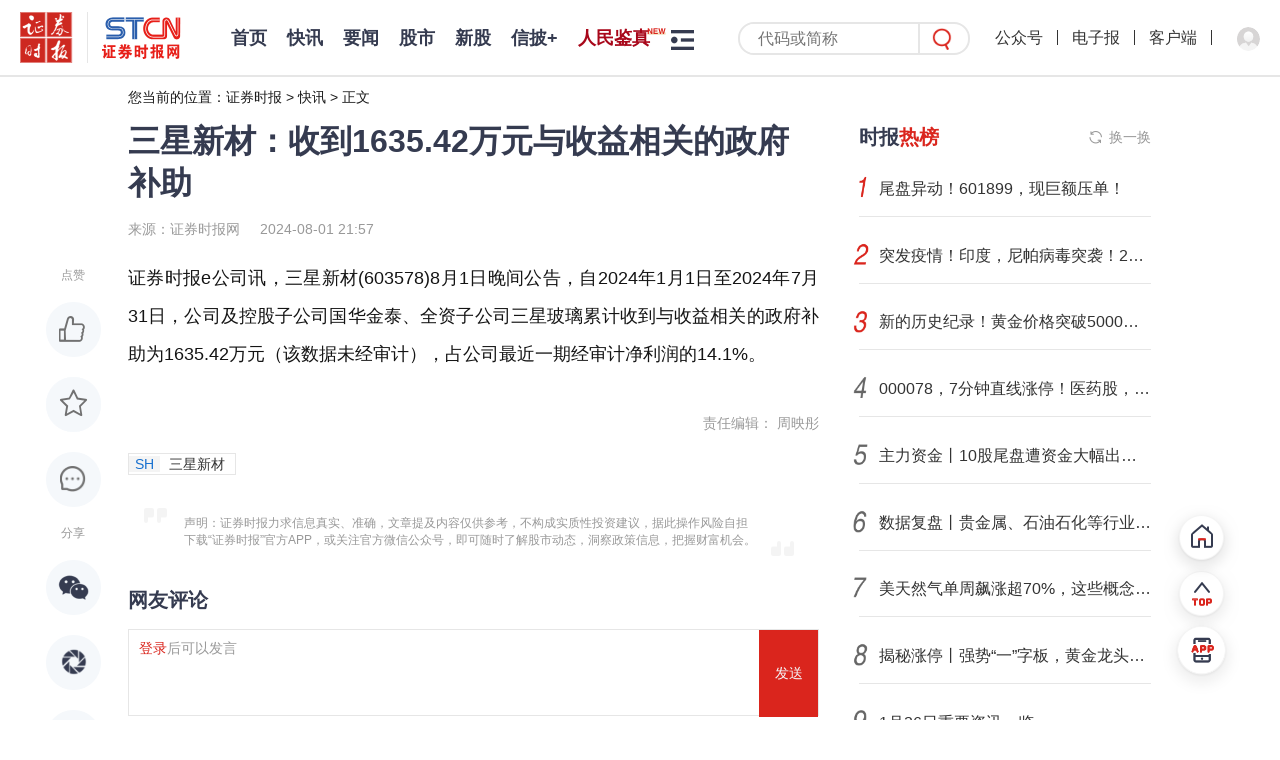

--- FILE ---
content_type: text/html; charset=utf-8
request_url: https://stcn.com/article/detail/1276196.html
body_size: 7755
content:

<!DOCTYPE html>
<html lang="zh-CN">
<head>
    <meta charset="utf-8">
    <meta name="renderer" content="webkit">
    <meta http-equiv="X-UA-Compatible" content="IE=edge">
    <meta http-equiv="Cache-Control" content="no-transform">
    <meta name="viewport" content="width=1280, initial-scale=1.0">
        <meta name="keywords" content="证券时报,证券时报网,证券时报快讯,时报快讯,证券时报电子版,信息披露,资本市场信息披露平台,今日股市,股市最新消息新闻,中国股市,实时股市">
            <meta name="description" content="证券时报，证券时报网，由人民日报社主管主办，是证券市场权威信息披露媒体，也是中国资本市场的重要信息披露平台。提供全天候7*24小时财经证券类资讯，内容丰富，包括时报快讯、股市新闻、财经资讯、基金净值、债券、期货、上市公司公告等，为用户提供全方位、最新鲜的财经信息。打造了“信披168”综合服务专区，资本市场投教“星火计划”，是权威、全面的资本市场服务平台。">
                    <title>三星新材：收到1635.42万元与收益相关的政府补助</title>
        <meta name="referrer" content="never">
    <link rel='icon' href='https://static-web.stcn.com/static/images/favicon.ico' type='image/x-icon'/>
    <link rel="stylesheet" href="https://static-web.stcn.com/static/styles/common.css?v=20251201">
            <link rel="stylesheet" href="https://static-web.stcn.com/static/styles/list.css?v=20221012">
<link rel="stylesheet" href="https://static-web.stcn.com/static/styles/detail.css?v=20240125">
<style>
    body .detail-content{
        word-break: break-word !important;
    }
</style>
        </head>
<body >


<!--栏目-->
<div class="top-nav nav clearfix">
    <div class="l logos">
        <a href="/" class="logo-url" target="_blank"><img class="zqsb-logo" src="https://static-web.stcn.com/static/images/zqsb.png" alt=""></a>
        <span></span>
        <a href="/" class="logo-url" target="_blank"><img class="stcn-logo" src="https://static-web.stcn.com/static/images/stcn.png" alt=""></a>
    </div>
    <div class="l lt">
        <ul class="nav-list no-border clearfix">
            <li>
                <a href="/" target="_blank">首页</a>
            </li>
                        <li  >
                <a class=" " href="/article/list/kx.html" target="_blank">快讯</a>
            </li>
                        <li  >
                <a class=" " href="/article/list/yw.html" target="_blank">要闻</a>
            </li>
                        <li  >
                <a class=" " href="/article/list/gs.html" target="_blank">股市</a>
            </li>
                        <li  id="xingu">
                <a class=" " href="/article/xg.html" target="_blank">新股</a>
            </li>
                        <li  id="xinpi">
                <a class=" " href="/xinpi/index.html" target="_blank">信披+</a>
            </li>
                        <li  >
                <a class="new red" href="/article/cq.html" target="_blank">人民鉴真</a>
            </li>
                        <li  >
                <a class="new red" href="/article/gmg.html" target="_blank">港美股</a>
            </li>
                        <li  >
                <a class=" " href="/article/data.html" target="_blank">数据</a>
            </li>
                        <li  >
                <a class=" " href="/article/list/company.html" target="_blank">公司</a>
            </li>
                        <li  >
                <a class=" " href="/article/list/fund.html" target="_blank">基金</a>
            </li>
                        <li  >
                <a class=" " href="/article/list/finance.html" target="_blank">金融</a>
            </li>
                        <li  >
                <a class=" " href="/live/media.html" target="_blank">视听</a>
            </li>
                        <li  >
                <a class=" " href="/article/list/comment.html" target="_blank">评论</a>
            </li>
                        <li  >
                <a class=" " href="/article/list/zt.html" target="_blank">专题</a>
            </li>
                        <li  >
                <a class=" " href="/article/list/cj.html" target="_blank">产经</a>
            </li>
                        <li  >
                <a class=" " href="/chuangtou/index.html" target="_blank">创投</a>
            </li>
                        <li  >
                <a class=" " href="/article/list/kcb.html" target="_blank">科创板</a>
            </li>
                        <li  >
                <a class=" " href="/article/list/xsb.html" target="_blank">新三板</a>
            </li>
                        <li  >
                <a class=" " href="/edu/index.html" target="_blank">投教</a>
            </li>
                        <li  >
                <a class=" " href="/article/list/zk.html" target="_blank">ESG</a>
            </li>
                        <li  >
                <a class=" " href="/article/list/gd.html" target="_blank">滚动</a>
            </li>
                                    <li class="nav-more-btn-li">
                <div class="nav-more-btn">
                    <div class="nav-more-list clearfix">
                    </div>
                </div>
            </li>
                        <!--
                <li class="nav-more-btn-li show">
                    <div class="nav-more-btn">
                        <div class="nav-more-list clearfix">
                                                            <a href="<?/*= $item['url'] */?>" target="_blank"><?/*= $item['name'] */?></a>
                                                    </div>
                    </div>
                </li>
            -->        </ul>
    </div>
    <div class="r">
        <form class="nav-search-form" action="/article/search.html" target="_blank">
            <input name="keyword" placeholder="代码或简称"/>
            <button class="nav-search-form-submit-btn"></button>
        </form>
        <div class="top-nav-avatar">
            <a>公众号<div><img src="https://static-web.stcn.com/static/images/qr.png" alt=""></div></a>
            <i></i>
            <a href="https://epaper.stcn.com/" target="_blank">电子报</a>
<!--            <a href="https://epaper.stcn.com/col/202302/22/node_A001.html" target="_blank">电子报</a>-->
            <i></i>
            <a href="/public/download.html" target="_blank">客户端</a>
            <i></i>
                        <div class="drop-layer-wrapper">
                <a login-btn><img src="https://static-web.stcn.com/static/images/default-avatar.png" alt=""></a>
            </div>
                    </div>
    </div>
</div><div class="pt-77 w1200 m-auto">
    <div class="breadcrumb">
    您当前的位置：<a href="/">证券时报</a> > <a href="/article/list/kx.html">快讯</a> > <a href="javascript:;">正文</a>
</div>


<div class="clearfix">
    <div class="column-810 l">
        <div class="detail-title">
            三星新材：收到1635.42万元与收益相关的政府补助        </div>
        <div class="detail-info">
            <span>来源：证券时报网</span><span>2024-08-01 21:57</span>
        </div>
        <div class="detail-content-wrapper">
            <div class="social-bar">
              <div class="tt">点赞</div>
              <div class="like like-btn " data-id="1276196" data-url="/operation/like.html"></div>
              <div class="fav post-btn " data-id="1276196" data-url="/operation/collect.html" ></div>
              <a class="comment" href="#comment"></a>
              <div class="tt">分享</div>
              <div class="share-popup social-share"
                   data-initialized="true"
                   data-title="三星新材：收到1635.42万元与收益相关的政府补助"
                   data-description="三星新材：收到1635.42万元与收益相关的政府补助"
                   data-image=""
                   data-url="https://h5.stcn.com/pages/detail/detail?id=1276196&jump_type=fast_info"
              >
                <a class="social-share-icon icon-wechat wx"></a>
                <a class="social-share-icon icon-qzone qq"></a>
                <a class="social-share-icon icon-weibo wb"></a>
              </div>
                        </div>
            <div class="detail-content">
                                <p style="text-indent:0"><script src="https://static-web.stcn.com/static/scripts/echarts.min.js"></script>证券时报e公司讯，三星新材(603578)8月1日晚间公告，自2024年1月1日至2024年7月31日，公司及控股子公司国华金泰、全资子公司三星玻璃累计收到与收益相关的政府补助为1635.42万元（该数据未经审计），占公司最近一期经审计净利润的14.1%。</p>                            </div>
                          <div class="detail-content-editor">责任编辑： 周映彤</div>
                                    <div class="detail-content-tags">
                <!--普通文章标签-->
                                <!--快讯标签-->
            </div>
            <div class="stock-tags">
                              <div>
                                    <a href="/quotes/index/sh603578.html" target="_blank">
                                    <span>SH</span>
                  <span>三星新材</span>
                  <span class="red fetch-stock-tag-data" data-code="603578"></span>
                  </a>
                </div>
                          </div>
                        <div class="detail-content-statement">
                <div>声明：证券时报力求信息真实、准确，文章提及内容仅供参考，不构成实质性投资建议，据此操作风险自担</div>
                <div>下载“证券时报”官方APP，或关注官方微信公众号，即可随时了解股市动态，洞察政策信息，把握财富机会。</div>
            </div>
                        <div class="comment" id="comment">
                <div class="comment-tt">网友评论</div>
                <div class="comment-input">
                                        <div class="ds-tip"><span login-btn>登录</span>后可以发言</div>
                    <textarea name="content" placeholder="请输入内容" class="hidden"></textarea>
                                        <div class="btn send-comment-btn" data-url="/operation/submit-comment.html?table=news&id=1276196" data-id="1276196">发送</div>
                </div>
                <div class="comment-tip">网友评论仅供其表达个人看法，并不表明证券时报立场</div>
                <div class="comment-list">
                                        <div class="empty comment text-center" style="display: block">
                      暂无评论
                    </div>
                                    </div>
            </div>
                        <div class="list-page-tab black">
                <div class="active">为你推荐</div>
            </div>
            <ul class="list" data-fetch="true" data-url="">
                                <li class="no-tag ">
                    <div class="content">
                        <div class="tt">
                            <a href="/article/detail/3613402.html" target="_blank">
                            机构：海洋经济催化不断  政策东风劲吹                            </a>
                        </div>
                        <div class="info mt-60">
                            <span>证券时报网</span>
                                                        <span>阙福生</span>
                                                        <span>2026-01-27 08:55</span>
                        </div>
                    </div>
                                        <div class="side">
                        <a href="/article/detail/3613402.html" target="_blank">
                            <img src="https://static-web.stcn.com/upload/2026/0127/08/202512220927156079980541_T.jpg" alt="">
                        </a>
                    </div>
                                    </li>
                                <li class="no-tag ">
                    <div class="content">
                        <div class="tt">
                            <a href="/article/detail/3613403.html" target="_blank">
                            国恩科技招股 预计2月4日上市                            </a>
                        </div>
                        <div class="info mt-60">
                            <span>证券时报网</span>
                                                        <span>李志强</span>
                                                        <span>2026-01-27 08:56</span>
                        </div>
                    </div>
                                        <div class="side">
                        <a href="/article/detail/3613403.html" target="_blank">
                            <img src="https://static-web.stcn.com/upload/202209/stcn_news_media/W020220906630083452042.png" alt="">
                        </a>
                    </div>
                                    </li>
                                <li class="no-tag ">
                    <div class="content">
                        <div class="tt">
                            <a href="/article/detail/3613393.html" target="_blank">
                            百普赛斯递表港交所 招商证券国际为独家保荐人                            </a>
                        </div>
                        <div class="info mt-60">
                            <span>证券时报网</span>
                                                        <span>李志强</span>
                                                        <span>2026-01-27 08:42</span>
                        </div>
                    </div>
                                        <div class="side">
                        <a href="/article/detail/3613393.html" target="_blank">
                            <img src="https://static-web.stcn.com/upload/202209/stcn_news_media/W020220925678949378009.png" alt="">
                        </a>
                    </div>
                                    </li>
                                <li class="no-tag ">
                    <div class="content">
                        <div class="tt">
                            <a href="/article/detail/3613367.html" target="_blank">
                            机构：脑机接口已迈入产业化临界点                            </a>
                        </div>
                        <div class="info mt-60">
                            <span>证券时报网</span>
                                                        <span>阙福生</span>
                                                        <span>2026-01-27 08:29</span>
                        </div>
                    </div>
                                        <div class="side">
                        <a href="/article/detail/3613367.html" target="_blank">
                            <img src="https://static-web.stcn.com/upload/2026/0127/08/20250113557454_T.jpg" alt="">
                        </a>
                    </div>
                                    </li>
                                <li class="no-tag ">
                    <div class="content">
                        <div class="tt">
                            <a href="/article/detail/3613368.html" target="_blank">
                            护家科技递表港交所 联席保荐人为摩根士丹利和中金                            </a>
                        </div>
                        <div class="info mt-60">
                            <span>证券时报网</span>
                                                        <span>李志强</span>
                                                        <span>2026-01-27 08:29</span>
                        </div>
                    </div>
                                        <div class="side">
                        <a href="/article/detail/3613368.html" target="_blank">
                            <img src="https://static-web.stcn.com/upload/202103/stcn_news_media/W020210329299737652222.png" alt="">
                        </a>
                    </div>
                                    </li>
                                <li class="no-tag ">
                    <div class="content">
                        <div class="tt">
                            <a href="/article/detail/3613287.html" target="_blank">
                            黄金拉升，白银大幅反弹！特朗普：提高关税税率至25%                            </a>
                        </div>
                        <div class="info mt-60">
                            <span>e公司</span>
                                                        <span>2026-01-27 08:01</span>
                        </div>
                    </div>
                                        <div class="side">
                        <a href="/article/detail/3613287.html" target="_blank">
                            <img src="https://static-web.stcn.com/upload/2026/0127/07/6977fd6894042870cfe1.png" alt="">
                        </a>
                    </div>
                                    </li>
                            </ul>
                    </div>
    </div>
    <div class="list-page-aside column-350 ml-40 r">
                <div class="box need-fixed">
  <div class="box-title">
          <div class="box-title-icon-text">
        时报<span>热榜</span>
      </div>
        <span class="refresh-btn" data-refresh="refresh-list" data-target-list="index-hot-list" data-refresh-url="/article/index-hot-list.html">换一换</span>
  </div>
  <div class="box-content">
    <ul class="stcn-hot-list" id="index-hot-list"></ul>
  </div>
</div>        <a href="/public/download.html" class="add" target="_blank">
  <img src="https://static-web.stcn.com/static/images/aside-app-download.png" alt="">
</a>
        <div class="box">
  <div class="box-title">
    <div class="box-title-icon-text">
      热点<span>视频</span>
    </div>
    <span class="refresh-btn" data-refresh="video-hot-list" data-target-list="hot-video-list" data-refresh-url="/article/category-video-rank.html">换一换</span>
  </div>
  <div class="box-content">
    <ul class="aside-hot-video-list" id="hot-video-list">
    </ul>
  </div>
</div>    </div>
</div>
<!--<div class="detail-bottom-copyright">
  <div>深圳证券时报社有限公司版权所有，未经书面授权禁止转载及各种形式的软件开发。</div>
  <div>Copyright © 2008-2025 Shenzhen Securities Times Co., Ltd. All Rights Reserved</div>
</div>-->
</div>

<div class="fixed-tool">
  <a href="/" class="go-home"  target="_blank"></a>
  <div class="go-top"></div>
  <a href="/public/download.html" class="go-download" target="_blank"></a>
</div>
<div class="footer-copyright mt-92">
    <div>
    <div><a href="/public/about-us.html" target="_blank">关于我们</a><span>|</span><a href="/public/service.html" target="_blank">服务条例</a><span>|</span><a href="/public/contact.html" target="_blank">联系我们</a><span>|</span><a href="/public/copyright.html" target="_blank">版权声明</a><span>|</span><a href="/public/site-map.html" target="_blank">网站地图</a><span>|</span><a href="/public/clue.html" data-is-login="false" target="_blank" class="index-jump-clue">线索提交</a></div>
    <div>备案号：<a href="https://beian.miit.gov.cn/#/Integrated/index" target="_blank">粤ICP备09109218号-7</a><span>|</span><a href="/public/license_2.html" target="_blank">增值电信业务经营许可证：粤B2-20080118</a><span>|</span><a href="/public/license_1.html" target="_blank">互联网新闻信息服务许可证10120170066</a><span>|</span><a href="https://beian.mps.gov.cn/#/query/webSearch?code=44030002008846" target="_blank">粤公网安备44030002008846号</a></div>
<!--    <div><a href="/public/license_3.html" target="_blank">广播电视节目制作经营许可证：（粤）字第01703号</a><span>|</span><a href="/public/license_4.html" target="_blank">信息网络传播视听节目许可证1908317</a></div>-->
    <div>违法和不良信息举报电话：0755-83514034 邮箱：<a href="mailto:0">bwb@stcn.com</a> <img src="https://static-web.stcn.com/static/images/wxb-icon.png" width="19" height="17" alt=""><a href="https://www.12377.cn/" target="_blank">中央网信办违法和不良信息举报中心</a><span login-btn>|</span><a href="/user-center/tip-off.html" data-is-login="false"  class="index-jump-report">证券时报网举报中心</a></div>
    <div>本网站提供之资料或信息，仅供投资者参考，不构成投资建议。</div>
    <div>深圳证券时报社有限公司版权所有，未经书面授权禁止转载及各种形式的软件开发。</div>
    <div>Copyright © 2008-2026 Shenzhen Securities Times Co., Ltd. All Rights Reserved</div>
</div></div>
<link rel="stylesheet" href="https://static-web.stcn.com/static/styles/login.css?v=20241210">
<script type="text/html" class="pop-window-login">
    <div class="pop-window login-pop-window">
        <div class="close"></div>
        <div class="pwd-form-wrapper">
            <div class="pop-window-title">
                <img src="https://static-web.stcn.com/static/images/login-logo.png" alt="">
            </div>
            <div class="pop-window-body pwd-login-form">
                <div class="switch-login-type-tab">
                    <span class="active">密码登录</span>
                    <span>验证码登录</span>
                </div>
                <div class="pop-window-form">
                    <div class="different-form">
                        <form data-ali-captch="true" action="/public/login.html" class="pop-window-login-pwd-form">
                            <input name="phone" type="number" placeholder="请输入手机号码">
                            <div class="pwd-input">
                                <input name="pwd" type="password" placeholder="请输入密码">
                                <div class="forget-pwd-btn">忘记密码</div>
                            </div>
                            <div class=verify-image-code-input>
                                <input name="verifyImgCode" type="text" placeholder="请输入图形验证码">
                                <img class="verify-img-code" src="/site/captcha.html?v=6405440170e48"/>
                            </div>
                            <button class="sub-btn">登录</button>
                            <div class="sub-btn-tip">
                              <input type="checkbox" checked="checked" name="privacyChecked" value="1"/>
                              未注册手机验证后自动登录，注册即代表同意<a href="/public/agreement.html" target="_blank">《用户协议》</a>、<a href="/public/privacy.html" target="_blank">《隐私保护指引》</a>
                            </div>
                        </form>
                        <form data-ali-captch="false" action="/public/login.html" class="pop-window-login-phone-form">
                            <input name="phone" type="number" placeholder="请输入手机号码" class="login-phone-code-in">
                            <div class="phone-code-input">
                                <input name="phoneVerifyCode" placeholder="请输入验证码">
                                <button type="button" data-ali-captch="true" class="login-send-phone-code-btn send-phone-code-btn" data-url="/public/send-code.html">发送验证码</button>
                            </div>
                            <div class=verify-image-code-input>
                                <input name="verifyImgCode" type="text" placeholder="请输入图形验证码">
                                <img class="verify-img-code" src="/site/captcha.html?v=6405440170e48"/>
                            </div>
                            <button class="sub-btn">登录</button>
                            <div class="sub-btn-tip">
                              <input type="checkbox" checked="checked" name="privacyChecked" value="1"/>
                              未注册手机验证后自动登录，注册即代表同意<a href="/public/agreement.html" target="_blank">《用户协议》</a>、<a href="/public/privacy.html" target="_blank">《隐私保护指引》</a></div>
                        </form>
                    </div>
                </div>
                <!--<div class="third-account text-center">
                    <div class="tt"><span>第三方账户登录</span></div>
                    <a href="javascript:;" class="wb"></a>
                    <a href="javascript:;" class="qq"></a>
                    <a href="javascript:;" class="wx"></a>
                </div>-->
            </div>
            <div class="pop-window-body pwd-forget-form" style="display: none">
                <div class="switch-login-type-tab">
                    <span class="active">忘记密码</span>
                </div>
                <div class="pop-window-form">
                    <form data-no-privacy-validate="true" data-ali-captch="false" action="/public/reset-pwd.html" class="pop-window-login-phone-form">
                        <input name="phone" type="number" placeholder="请输入手机号码" class="forget-phone-code-in">
                        <div class="phone-code-input">
                            <input name="phoneVerifyCode" placeholder="请输入验证码">
                            <button data-ali-captch="true" type="button" class="forget-send-phone-code-btn send-phone-code-btn" data-url="/public/send-code.html">发送验证码</button>
                        </div>
                        <div class=verify-image-code-input>
                            <input name="verifyImgCode" type="text" placeholder="请输入图形验证码">
                            <img class="verify-img-code" src="/site/captcha.html?v=6405440170e48"/>
                        </div>
                        <input name="password" type="password" placeholder="请设置密码">
                        <button class="sub-btn">确定</button>
                        <div class="sub-btn-tip text-center pwd-form-back-text">返回登录</div>
                    </form>
                </div>
            </div>
        </div>
        <div class="wx-login-wrapper" style="display: none">
            <div class="wx-qr">
                <div class="text-center">
                    <img src="https://static-web.stcn.com/static/images/wx-login-logo.png" alt="" class="wx-login-logo">
                </div>
                <div class="tt">
                    <span>使用微信扫一扫登录</span>
                </div>
                <div class="text-center qr">
                    <img src="https://static-web.stcn.com/static/images/qr.png" alt="">
                </div>
                <div class="text-center qr-text">证券时报官网</div>
                <div class="back-text text-center">返回</div>
            </div>
        </div>
    </div>
</script><script src="https://static-web.stcn.com/static/scripts/api.js?v=20231108"></script>
<script src="https://static-web.stcn.com/static/scripts/jquery.min.js"></script>
<script src="https://static-web.stcn.com/static/scripts/jquery-migrate.min.js"></script>
<script src="https://static-web.stcn.com/static/scripts/lodash.min.js"></script>
<script src="https://static-web.stcn.com/static/scripts/layer/layer.js"></script>
<script src="https://static-web.stcn.com/static/scripts/common.js?v=20251103"></script>
<!--<script src="--><?//= $oss_url ?><!--/static/scripts/echarts.min.js"></script>-->
<link rel="stylesheet" href="https://static-web.stcn.com/static/scripts/share/css/share.min.css" />

<script src="https://static-web.stcn.com/static/scripts/share/js/social-share.min.js"></script>
<script>
  $(function () {
    fetchStockTagData()
    asideHotColumnListRefresh()
    asideHotVideoListRefresh()
    $('.detail-content img,.detail-content video').each(function (k, v) {
      let $div = $('<div class="text-center" style="text-indent: 0em"></div>')
      $div.append($(v).clone())
      $(v).replaceWith($div)
    })
    $('.detail-content img').each(function(){
      $(this).attr('title','')
    })

    $('body').on('click','.post-btn',function(e){
      e.preventDefault()
      var $this = $(this)
      var boolean = $this.hasClass('active')

      $.post($this.data('url'),{id:$this.data('id'),fav:!boolean},function(res){
        layer.msg(res.msg)
        if(res.state){
          if(boolean){
            $this.removeClass('active')
          }else{
            $this.addClass('active')
          }
        }
      })
    })

    window.loginSuccessCallback = function(){
      var msg = ''
      var loading = false
      $('.comment-input').find('textarea').removeClass('hidden').on('change',function(e){
        msg = e.target.value
      })
        .end().find('.ds-tip').remove()
        .end().find('.btn').click(function(){
        if(loading) return
        var id = $(this).data('id')
        if($.trim(msg).length){
          loading = true
          $.post($(this).data('url'),{msg:msg,id:id},function(res){
            loading = false
            layer.msg(res.msg)
            if(res.state){
              $(".comment-list ul").prepend(res.data)
              $('.comment-input').find('textarea').val('')
            }
          })
        }else{
          layer.msg('请输入发言内容')
        }
      })
    }

    var $loadMoreCommentBtn = $('.load-more-comment-btn')
    var page_time = $loadMoreCommentBtn.data('page-time')
    $loadMoreCommentBtn.click(function(){
      var that = $(this)
      $.getJSON($(this).data('url'),{page_time:page_time},function(res){
        if(res.data.length){
          page_time = res.page_time
          $('.comment-list ul').append(res.data)
        }else{
          that.prev().show()
          that.hide()
        }
      })
    })

      })
</script>
<div id="captcha-element"></div>
<div style="display: none">
    <button id="ali-captcha-verifycode-btn" data-url="/public/captcha-verify.html"></button>
</div>
<script src="https://static-web.stcn.com/static/scripts/jsencrypt.min.js"></script>
<script type="text/javascript" src="https://o.alicdn.com/captcha-frontend/aliyunCaptcha/AliyunCaptcha.js"></script>
<script>
  $(function(){
    widthQuery()
  })
</script>
<script type="text/javascript">document.write(unescape("%3Cspan style='display:none;' id='cnzz_stat_icon_1281169049'%3E%3C/span%3E%3Cscript src='https://s9.cnzz.com/z_stat.php%3Fid%3D1281169049' type='text/javascript'%3E%3C/script%3E"));</script>
<script type="text/javascript">document.write(unescape("%3Cspan style='display:none;' id='cnzz_stat_icon_1281264856'%3E%3C/span%3E%3Cscript src='https://s4.cnzz.com/z_stat.php%3Fid%3D1281264856' type='text/javascript'%3E%3C/script%3E"));</script>
</body>
</html>




--- FILE ---
content_type: application/javascript
request_url: https://static-web.stcn.com/static/scripts/common.js?v=20251103
body_size: 12065
content:
var PK = '-----BEGIN PUBLIC KEY-----MIGfMA0GCSqGSIb3DQEBAQUAA4GNADCBiQKBgQCeIf6K3cnPaz3U35KRHppQlGLbHWZMMcT/sPxNpxXKpCrZHzTJDydepNQjz29fSdwGIuP8XxWnGfZa+wiDLBMYKzV9WUgpQQ2ZsxpV785x6BPzQOcIqFNGCb8WzSPaeFeFk9yG7SWsZoMlGTHBABHC7bl0ZUGr+Vba2BnoV6HDpQIDAQAB-----END PUBLIC KEY-----'
var aliCaptcha;
function dialog(html, opts) {
  var _opts = _.extend({}, opts)
  layer.open({
    type: 1,
    area: '460px',
    title: false,
    closeBtn: 0,
    shadeClose: false,
    content: html,
    zIndex: 10000,
    skin: 'login-pop-window',
    scrollbar: false,
    success: function (layero, index) {
      layero.find(".close").click(function () {
        layer.close(index);
      });
      _opts.success && _opts.success(layero, index)
    },
    end: function () {
      _opts.end && _opts.end();
    }
  });
}

function asideHotColumnListRefresh() {
  var $this = $('[data-refresh="refresh-list"]')
  var loading = false
  var $target = $('#' + $this.data('target-list'))
  var _html = []
  var tmpl = '<li class="{{red}}"><div class="{{num}}"></div><a href="{{url}}">{{tag}}{{title}}{{hot}}</a></li>'

  if ($this.length) {
    $this.click(function () {
      _html = []
      $this.addClass('ani')
      _refresh({ refresh: true })
    })

    _refresh()
  }

  function _refresh(params) {
    if (loading) return

    loading = true
    $.getJSON($this.data('refresh-url'), params, function (res) {
      $.each(res.data, function (k, v) {
        _html.push(
          tmpl.replace('{{red}}', v.red ? 'red' : '')
            .replace('{{num}}', 'n-' + (k + 1))
            .replace(/\{\{url\}\}/ig, v.url)
            .replace('{{tag}}', v.tag ? '<span>' + v.tag + '</span><i>|</i>' : '')
            .replace('{{title}}', v.title)
            .replace('{{hot}}', v.hot ? '<img src="/static/images/hot-icon.png" alt="">' : '')
        )
      })
      $target.html(_html.join(''))
      loading = false
      $this.removeClass('ani')
    })
  }
}

function asideHotVideoListRefresh(opts) {
  var _opts = opts ? opts : {}
  var $this = $('[data-refresh="video-hot-list"]')
  var loading = false
  var $target = $('#' + $this.data('target-list'))
  var _html = []
  var tmpl = _opts.tmpl ? _opts.tmpl : '<li>' +
    '                            <div>' +
    '                                <div class="tt ellipsis-2">' +
    '                                    <a href="{{url}}" target="_blank">{{title}}{{hot}}</a>' +
    '                                </div>' +
    '                                <div class="time">{{time}}</div>' +
    '                            </div>' +
    '                            <div class="poster">' +
    '                                <a href="{{url}}" target="_blank"><img src="{{poster}}" alt=""></a>' +
    '                            </div>' +
    '                        </li>'

  if ($this.length) {
    $this.click(function () {
      _html = []
      $this.addClass('ani')
      _refresh({ refresh: true })
    })

    _refresh()
  }

  function _refresh(params) {
    if (loading) return

    loading = true
    $.getJSON($this.data('refresh-url'), params, function (res) {
      $.each(res.data, function (k, v) {
        _html.push(
          _opts.render ? _opts.render(tmpl, v) : tmpl.replace(/\{\{url\}\}/ig, v.url)
            .replace('{{title}}', v.title)
            .replace('{{poster}}', v.poster)
            .replace('{{time}}', v.time)
            .replace('{{hot}}', v.hot ? '<img src="/static/images/hot-icon.png" alt="" class="hot-icon">' : '')
        )
      })
      $target.html(_html.join(''))
      loading = false
      $this.removeClass('ani')
    })
  }
}

function infinite(opts) {
  var _opts = opts ? opts : {}
  $('.infinite-list').each(function () {
    var $this = $(this)
    if ($this.data('infinite-active')) return
    var resData = []
    var eventTarget = $(window).data('infinite-event-target') ? $(window).data('infinite-event-target') : []
    var page_time = $this.data('pagetime')
    var last_time = $this.data('lasttime')
    var url = $this.data('url')
    var noMore = $this.data('no-more') ? $this.data('no-more') : false
    var loading = false
    var $noMore = $this.nextAll(".no-more")
    var $loadMore = $this.nextAll('.loading-more')
    var empty = $this.data('empty')
    var callback = $this.data('callback')
    var init = $this.data('init')//第一次是否由js加载
    var $loadMoreBtn = $this.next('.infinite-list-load-more-btn')
    var triggerMethod = $this.data('trigger-method')
    var serverRender = _opts.serverRender === void 0 ? true : _opts.serverRender

    if (empty) {
      $this.nextAll('.empty').show()
      $noMore.remove()
      $loadMore.remove()
      return
    }
    if (noMore) {
      $loadMore.hide()
      $noMore.hide()
      $loadMore.hide()
      return
    }

    $this.unbind('infinite-scroll').on('infinite-scroll', function (e, data) {
      //当加载触发事件为点击事件的时候，阻止滚动事件
      if (triggerMethod === 'click' && (data === undefined || (data && (data.click !== true)))) {
        return
      }
      if ($this.is(":visible") || (data && data.force)) {
        if (loading) return
        if (noMore) return
        loading = true
        $.getJSON(url, Object.assign({}, { page_time: page_time, last_time: last_time }, _opts.params), function (res) {
          loading = false
          if (res.state === 0) {
            layer.msg(res.msg)
            return
          }
          page_time = res.page_time
          last_time = res.last_time
          if (res.data.length) {
            noMore = false
            $this.nextAll('.empty').hide()
            $loadMore.show()
            $noMore.hide()
            $loadMoreBtn.show()
            if (serverRender) {
              $this.append(res.data)
            } else {
              resData = resData.concat(res.data)
              _opts.render && _opts.render($this, resData)
            }
            callback && callback(res)
          } else {
            noMore = true
            if (!serverRender) {//如果不是服务端渲染html
              if ((data && data.firstLoad) && resData.length === 0) {
                $this.nextAll('.empty').show()
              }
            }
            $loadMore.hide()
            $noMore.show()
            $loadMoreBtn.hide()
          }
          if (_opts) {
            _opts.callback && _opts.callback(res)
          }
          if (data) {
            data.callback && data.callback(res)
          }
        })
      }
    })
    eventTarget.push($this)
    $(window).data('infinite-event-target', eventTarget)
    $this.data('infinite-active', true)
    $this.trigger('infinite-scroll', {
      firstLoad: true,
      callback: function (res) {
        if (!res.data.length) {
          if (init) {
            $this.nextAll('.empty').show()
            $this.nextAll('.no-more').remove()
          }
        } else {
          loadDataOverWindowHeight()
        }
      }
    })

    $loadMoreBtn.click(function () {
      $this.trigger('infinite-scroll', { click: true })
    })
    //不支持serverRender为true的情况
    $this.off('append-data').on('append-data', function (_, data) {
      if (serverRender) {
        $this.before(data.data)
      } else {
        resData = resData.concat(data.data)
        _opts.render && _opts.render($this, resData)
        if (_opts) {
          _opts.callback && _opts.callback(data)
        }
        callback && callback()

      }
    })

    function loadDataOverWindowHeight() {
      if ($(window).height() + $(window).scrollTop() >= $this.offset().top + $this.outerHeight()) {
        $this.trigger('infinite-scroll', {
          callback: function () {
            loadDataOverWindowHeight()
          }
        })
      }
    }
  })
}

function getSMSCode(opts) {
  var options = _.extend({
    btn: '.reget-mobileCode',
    phoneNumInput: '.phoneNum',
    name: 'nextTick',
    imgVerifyInput: '.img-verify-input',
    imgCheck: false,
    ignore: false,
    phoneEmptyMsg: '手机号码不能为空',
    phoneErrMsg: '手机号码不正确'
  }, opts);

  var $getSMSBtn = $(options.btn);
  $getSMSBtn.show();
  $getSMSBtn.click(function () {
    if ($getSMSBtn.hasClass('disabled')) return
    var phoneNum = getPhoneNum(options.phoneNumInput),
      result = resolveUrlToParams($(this).data('url'), 1),
      url = result.url,
      params = result.params;

    layer.config({
      offset: '100px'
    });
    if (!options.ignore) {
      if ($.trim(phoneNum) === '') {
        layer.msg(options.phoneEmptyMsg);
        return;
      }
      if (!/^13[0-9]{9}$|14[0-9]{9}|15[0-9]{9}$|18[0-9]{9}$|17[0-9]{9}|19[0-9]{9}$/.test(phoneNum)) {
        layer.msg(options.phoneErrMsg);
        $('.reg-mobile').focus();
        return;
      }
      if (options.imgCheck) {
        if ($.trim($(imgVerifyInput).val()) === '') {
          layer.msg('请输入图片验证码');
          return;
        } else {
          params += ($(imgVerifyInput).length ? '&verifyCode=' + $(imgVerifyInput).val() : '')
        }
      }
    }
    params += '&mobile=' + phoneNum;

    if ($getSMSBtn.data('ali-captch')) {
      aliCaptcha && aliCaptcha.refresh()
      $('body').off('ali-captcha-verify-success').on('ali-captcha-verify-success', function (e, from) {
        if (from === 'phone-verify') {
          _post(url, params, options.callback)
        }
      })
      const $aliCaptchaBtn = document.querySelector('#ali-captcha-verifycode-btn')
      $aliCaptchaBtn.dataset.from = 'phone-verify'
      $aliCaptchaBtn.dataset.query = JSON.stringify({
        phone: phoneNum
      })
      $aliCaptchaBtn.click()
    } else {
      _post(url, params, options.callback)
    }
  })

  function _post(url, params, callback) {
    $.post(url, params.replace(/^&/g, ''), function (res) {
      var countDown = res.countdown || 60;
      if (res.state) {
        callback && callback(res, phoneNum);
        $getSMSBtn.attr('disabled', true).addClass('disabled');
        countdown(countDown, true)
      } else {
        layer.msg(res.msg)
      }
    })
  }

  function getPhoneNum(ele) {
    if (!options.ignore) {
      if ($(ele)[0].tagName.toLocaleLowerCase() === 'input') {
        return $(ele).val();
      } else {
        return $(ele).text();
      }
      return '';
    }
  }

  function countdown(i, quick) {
    if (quick) {
      --i;
      if (i === 0) {
        $getSMSBtn.attr('disabled', false).removeClass('disabled').text('发送验证码');
        return;
      } else {
        $getSMSBtn.text('重新发送(' + i + ')').attr('disabled', true).addClass('disabled');
        countdown(i);
      }
    } else {
      setTimeout(function () {
        --i;
        if (i === 0) {
          $getSMSBtn.attr('disabled', false).removeClass('disabled').text('发送验证码');
          return;
        } else {
          $getSMSBtn.text('重新发送(' + i + ')').attr('disabled', true).addClass('disabled');
          countdown(i);
        }
      }, 1000);
    }
  }
}

function resolveUrlToParams(url, type, fn) {
  var paramStr, result = { url: '', params: '' }, cache = '';

  if (url.indexOf('?') === -1) {
    result.url = url;
  } else {
    result.url = url.split('?')[0];
    if (type === 1) {
      for (var i = 0, max = url.split('?')[1].split('&').length; i < max; i++) {
        cache += '&' + url.split('?')[1].split('&')[i].split('=')[0] + '=' + encodeURIComponent(url.split('?')[1].split('&')[i].split('=')[1]);
      }
      result.params = cache.replace(/\&/, '');
    } else {
      paramStr = url.split('?')[1].split('&');
      for (var i = 0, max = paramStr.length; i < max; i++) {
        result.params[paramStr[i].split('=')[0]] = paramStr[i].split('=')[1];
      }
    }
  }
  if (fn) {
    result = fn(result);
  }
  return result;
}

function fetchStockData() {
  _get(function () {
    cycleGetStockData(function () {
      _get()
    })
  })

  function _get(callback) {
    var code = []
    var stockList = []
    $('.fetch-stock-data').each(function (k, v) {
      var $this = $(this)

      code.push($this.data('code'))
      stockList.push({
        $this: $this,
        template: $this.data('template')
      })
    })

    $.ajax({
      url: 'https://www.egsea.com/public/hq?list=' + code.join(","),
      dataType: 'script',
      cache: true,
      success: () => {
        $.each(code, function (k, _code) {
          if (window['hq_str_' + _code] !== undefined) {
            var thisStock = stockList[k]
            var data = window['hq_str_' + _code].split(',')
            var color = ''
            var cv = 0
            var rate = 0
            if (_code === 'int_hangseng' || _code === 'int_sp500') {
              if (+data[2] > 0) {
                color = 'gt'
              }
              if (+data[2] < 0) {
                color = 'lt'
              }
              cv = parseFloat(data[1])
              rate = data[3]
            } else {
              if (+data[3] > +data[2]) {
                color = 'gt'
              }
              if (+data[3] < +data[2]) {
                color = 'lt'
              }
              cv = parseFloat(data[3])
              rate = (data[3] - data[2]) / data[2] * 100
            }

            thisStock.$this.html(
              thisStock.template
                .replace(/\{\{color\}\}/g, color)
                .replace('{{cv}}', cv.toFixed(2))
                .replace('{{rate}}', addStockNumPrefix(toFixed(rate)) + '%')
            )
          }
        })
        callback && callback()
      }
    })
  }
}

function fetchStockTagData(opts) {
  var _opts = opts || {}
  var code = []
  var stockList = {}
  $('.fetch-stock-tag-data').each(function (k, v) {
    var $this = $(this)

    if (code.indexOf($this.data('code')) === -1) {
      code.push($this.data('code'))

      stockList[$this.data('code')] = [{
        code: $this.data('code'),
        $this: $this
      }]
    } else {
      stockList[$this.data('code')].push({
        code: $this.data('code'),
        $this: $this
      })
    }

  })

  $.ajax({
    url: window.API.INDEX_HQ + '?list=' + code.join(","),
    dataType: 'script',
    cache: true,
    success: () => {
      $.each(stockList, function (k, item) {
        $.each(item, function (k, v) {
          var _code = v.code
          if (window['hq_str_' + _code] !== undefined) {
            var data = window['hq_str_' + _code].split(',')
            var color = 'gray'
            var rate = 0
            if (+data[2] === 0 || +data[3] === 0) {
              color = 'gray'
              rate = '--'
            } else {
              if (_code === 'int_hangseng' || _code === 'int_sp500' || String(_code) === '931687') {
                if (+data[2] > 0) {
                  color = 'red'
                }
                if (+data[2] < 0) {
                  color = 'green'
                }
                rate = data[3]
              } else {
                if (+data[3] > +data[2]) {
                  color = 'red'
                }
                if (+data[3] < +data[2]) {
                  color = 'green'
                }
                rate = (data[3] - data[2]) / data[2] * 100
              }
              rate = addStockNumPrefix(toFixed(rate)) + '%'
            }

            if (_opts.render) {
              $('.fetch-stock-tag-data[data-code=' + _code + ']').html(_opts.render({
                color,
                rate
              })).show()
            } else {
              v.$this.addClass(color).html(rate)
            }
          }
        })
      })
    }
  })
}

function toFixed(num, digits = 2) {
  if (isNaN(num)) return 0
  if (num === '') return 0
  if (num === undefined) return 0
  return parseFloat(num.toString().replace(/\,/g, '')).toFixed(digits)
}

function stockColorNum(data) {
  var _html
  var children = data.children !== undefined ? data.children : ''
  var className = data.className !== undefined ? data.className : ''
  var digits = data.digits !== undefined ? data.digits : 2
  var color = data.color !== undefined ? data.color : 0
  var prefix = data.prefix !== undefined ? data.prefix : true
  var skipPositive = data.skipPositive !== undefined ? data.skipPositive : false //正数前面也不出现+号
  var formatter = data.formatter !== undefined ? data.formatter : function (val) {
    return val
  }
  if (children === '--') {
    _html = '<span class="{{classname}}">' + children + '</span>'
  }
  let num = toFixed(children, digits)//统一格式化成两位小数
  if (prefix) {
    num = addStockNumPrefix(num, skipPositive)
  } else {
    num = removePrefix(num)
  }

  if (color === 0) {
    _html = '<span class="eq {{classname}}">' + formatter(num) + '</span>'
  } else if (color === 1) {
    _html = '<span class="gt {{classname}}">' + formatter(num) + '</span>'
  } else {
    _html = '<span class="lt {{classname}}">' + formatter(num) + '</span>'
  }

  return _html.replace(/\{\{classname\}\}/g, className)
}

/**
 * 数值颜色
 * @param num
 * @param colors
 * @returns {number|*}
 */
function numColor(num, colors) {
  var _colors = colors ? colors : { 0: 'eq', 1: 'gt', 2: 'lt' }
  if (isNaN(num)) return 0
  if (num === undefined) return 0
  var _num = parseFloat(num)
  if (isNaN(_num)) return 0

  if (_num === 0) {
    return _colors[0]
  } else if (_num > 0) {
    return _colors[1]
  } else {
    return _colors[2]
  }
}
function addStockNumPrefix(num, skipPositive) {
  let newNum = parseFloat(num).toFixed(2)
  let withoutPrefix = num.toString().replace(/^[\+\-]{1}/g, '')

  if (newNum > 0) {
    if (skipPositive) {
      newNum = withoutPrefix
    } else {
      newNum = `+${withoutPrefix}`
    }
  }
  if (newNum < 0) {
    newNum = `-${withoutPrefix}`
  }
  return newNum
}

function removePrefix(num) {
  return num.replace(/[^0-9\.]/g, '')
}

function addUnit(val, digits, keepPrefix) {
  var _digits = digits !== undefined ? digits : 2
  var _keepPrefix = keepPrefix ? keepPrefix : false
  var newNum = Math.abs(parseFloat(val))
  if (isNaN(newNum)) {
    newNum = 0
  }
  if (newNum < 10000) {
    newNum = toFixed(val, _digits)
  }
  if (10000 <= newNum && newNum <= 99999999) {
    newNum = toFixed(parseFloat(val) / 10000, _digits) + '万'
  }
  if (newNum > 99999999) {
    newNum = toFixed(parseFloat(val) / 100000000, _digits) + '亿'
  }
  return _keepPrefix ? addStockNumPrefix(newNum) : newNum
}

var INDEX_LIST = [
  'sh000001',
  'sz399001',
  'sh000905',
  'sz399006',
  'sh000688',
  'sh000300',
  'rt_hkHSI',
  'gb_$inx',
]

function isIndex(code) {
  if (INDEX_LIST.indexOf(code) > -1) {
    return true
  }
  if (_endWith(code, '.SW') || _endWith(code, '.EGS')) {
    return true
  }

  return false
}

function _endWith(str, endStr) {
  const d = str.length - endStr.length
  return (d >= 0 && str.lastIndexOf(endStr) === d)
}

function cycleGetStockData(callback = function () {
}, interval = 3000, check = true) {
  let timer = null

  timer = setInterval(function () {
    if (check) {
      if (this.checkTimeInSellingTimeRange(dayjs())) {
        callback && callback()
      } else {
        clearInterval(timer)
      }
    } else {
      callback && callback()
    }
  }, interval)

  return timer
}

/**
 * 检查时间是否在股票交易时间内
 * @param time {timestamp|Number|dayjs} 时间戳
 * @returns {boolean}
 */
function checkTimeInSellingTimeRange(time) {
  let momentTime = dayjs(time)
  let start1Time = dayjs().hour(9).minute(29).second(0)
  let stop1Time = dayjs().hour(11).minute(31).second(0)
  let start2Time = dayjs().hour(12).minute(59).second(0)
  let stop2Time = dayjs().hour(15).minute(1).second(0)

  if (!dayjs(time).isValid()) {
    throw 'time is invalid!'
  }
  if (momentTime.day() === 6 || momentTime.day() === 0) {//周六日休市
    return false
  } else {
    return (momentTime.isAfter(start1Time) && momentTime.isBefore(stop1Time)) || (momentTime.isAfter(start2Time) && momentTime.isBefore(stop2Time))
  }
}

function widthQuery() {
  var $topNav = $('.top-nav')
  var $topNavLogo = $('.top-nav .logos')
  var $topNavr = $('.top-nav>.r')
  var $topNavList = $('.top-nav .lt ul')
  var $topNavMoreList = $('.top-nav .nav-more-list')
  var $navMoreBtnLi = $('.top-nav .nav-more-btn-li')
  var lastTopNavWidth = $topNav.width()
  var $logoWidth = $topNavLogo.width() + parseFloat($topNavLogo.css('margin-right'))
  var $rWidth = $topNavr.width()
  var setWidth = function () {
    var w = 0

    $topNavMoreList.find('a').each(function () {
      w += parseFloat($(this).attr('r-width'))
    })
    if (w > 500) {
      w = 420
    }
    $topNavMoreList.css({
      width: w + 45,
      left: -w + 25
    })
  }
  var shrink = function () {
    var $li = $topNavList.find('li').not(':last')
    if ($li.length > 4) {
      var $last = $li.last()
      $topNavMoreList.prepend($last.find('a'))
      $last.remove()
    }
  }
  var enlarge = function () {
    var $a = $topNavMoreList.find('a')
    if ($a.length) {
      var $first = $a.first()
      $navMoreBtnLi.before($('<li></li>').append($first).clone())
      $first.remove()
    }
  }
  var debounceFn = function () {
    if (lastTopNavWidth - $topNav.width() > 0) {//缩小
      while (($topNav.width() - ($logoWidth + $rWidth + $topNavList.width())) < 0) {
        if ($topNavList.find('li').not(':last').length <= 4) {
          break
        }
        shrink()
        setWidth()
        if ($topNavList.find('li').not(':last').length) {
          $navMoreBtnLi.show()
        }
      }
    }
    if (lastTopNavWidth - $topNav.width() < 0) {//放大
      while (($topNav.width() - ($logoWidth + $rWidth + $topNavList.width() + parseFloat($topNavMoreList.find('a').first().attr('r-width')))) > 0) {
        if ($topNavMoreList.find('a').length === 0) {
          $navMoreBtnLi.hide()
          break
        }
        enlarge()
        setWidth()
      }
    }
    lastTopNavWidth = $topNav.width()
    if ($navMoreBtnLi.is(':visible') && $topNavMoreList.find('a').length === 0) {
      $navMoreBtnLi.hide()
    }
    window.requestAnimationFrame(debounceFn)
  }

  $topNavList.children('li').each(function () {
    var $this = $(this)
    $this.attr('r-width', $this.outerWidth())
    $this.children('a').attr('r-width', $this.outerWidth())
  })

  window.requestAnimationFrame(debounceFn)
  while (($topNav.width() - ($logoWidth + $rWidth + $topNavList.width())) < 0) {
    shrink()
    if ($topNavList.find('li').not(':last').length) {
      $navMoreBtnLi.show()
    } else {
      $navMoreBtnLi.hide()
    }
    if ($topNavList.find('li').not(':last').length <= 4) {
      break
    }
  }
  if ($topNav.width() - ($logoWidth + $rWidth + $topNavList.width()) >= 0) {
    $topNav.addClass('visible')
  }

  setWidth()
}

function fixAside() {
  var $aside = $('.list-page-aside')
  var $needFixedDom = $('.need-fixed')
  var asideHeight = $aside.height()
  var asideOffsetTop = $aside.offset().top

  $(window).scroll(function () {
    var $this = $(this)
    if (Math.ceil($(window).height() / $needFixedDom.outerHeight()) >= 1.3) {
      if ($needFixedDom.length) {
        if ($this.scrollTop() >= $needFixedDom.offset().top + $needFixedDom.height()) {
          $needFixedDom.css({
            opacity: 0
          })
        } else {
          $needFixedDom.css({
            opacity: 1
          })
        }
        if ($this.scrollTop() >= (asideHeight + asideOffsetTop + 200)) {
          $needFixedDom.addClass('fixed').css({
            opacity: 1
          })
        } else {
          $needFixedDom.removeClass('fixed')
        }
      }
    }
  })
}

$(function () {
  var $body = $('body')

  $(window).scroll(function () {
    var $this = $(this)

    $.each($this.data('infinite-event-target'), function (k, v) {
      if ($this.height() + $this.scrollTop() >= $(v).offset().top + $(v).outerHeight()) {
        $(v).trigger('infinite-scroll')
      }
    })
  })

  $('.fixed-tool .go-top').click(function () {
    $(window).scrollTop(0)
  })

  $body.on('click', '.focus-btn,.user-focus-btn', function () {
    var $this = $(this)
    var focus = $this.hasClass('disabled')

    $.post($this.data('url'), { id: $this.data('id'), focus: !focus }, function (res) {
      layer.msg(res.msg)
      if (res.state) {
        if (focus) {
          $this.removeClass('disabled')
        } else {
          $this.addClass('disabled')
        }
      }
    })
  })
  $body.on('click', '.fav-btn', function () {
    var $this = $(this)
    var fav = $this.hasClass('disabled')

    $.post($this.data('url'), { id: $this.data('id'), fav: !fav }, function (res) {
      layer.msg(res.msg)
      if (res.state) {
        if (fav) {
          $this.removeClass('disabled')
        } else {
          $this.addClass('disabled')
        }
      }
    })
  })
  $body.on('click', '.like-btn', function (e) {
    e.preventDefault()
    var $this = $(this)
    var boolean = $this.hasClass('active')

    $.post($this.data('url'), { id: $this.data('id'), like: !boolean }, function (res) {
      layer.msg(res.msg)
      if (res.state) {
        if (boolean) {
          $this.removeClass('active')
        } else {
          $this.addClass('active')
        }
      }
    })
  })
  $('.list-page-tab.lively div').click(function () {
    var $this = $(this)
    var $content = $('.list-page-tab.lively').nextAll('.list-page-tab-content')
    $this.addClass('active').siblings().removeClass('active')
    $content.eq($this.index()).show().siblings('.list-page-tab-content').hide()
    $('body').trigger('list-page-tab-item-click', $this.index())
  })
  $body.on('click', '[login-btn]', function () {
    dialog($(".pop-window-login").html(), {
      success: function (_layer) {
        getSMSCode({
          btn: _layer.find('.login-send-phone-code-btn'),
          phoneNumInput: _layer.find(' .login-phone-code-in')
        })
        getSMSCode({
          btn: _layer.find(' .forget-send-phone-code-btn'),
          phoneNumInput: _layer.find(' .forget-phone-code-in')
        })

        _layer.find("form").each(function () {
          var errCount = 0
          var $thisForm = $(this)
          $thisForm.submit(function (e) {
            e.preventDefault()
            var $this = $(this)
            var values = $this.serializeArray()
            var postData = {}
            var encrypt = new JSEncrypt()
            encrypt.setPublicKey(PK)

            values = values.filter(v => {
              return $thisForm.find('input[name="' + v.name + '"]').is(':visible')
            })
            $.each(values, function (k, v) {
              postData[v.name] = v.value
            })

            var keys = Object.keys(postData)
            for (let i = 0; i < keys.length; i++) {
              if (postData[keys[i]] === '' || postData[keys[i]] === undefined) {
                layer.msg($thisForm.find('input[name=' + keys[i] + ']').attr('placeholder'))
                return
              }
            }

            if (!postData.privacyChecked && !$thisForm.data('noPrivacyValidate')) {
              layer.msg('请先同意用户协议、隐私保护指引')
              return
            }

            if (postData.pwd) {
              postData.pwd = encrypt.encrypt(postData.pwd)
            }
            if (postData.password) {
              postData.password = encrypt.encrypt(postData.password)
            }
            if ($thisForm.data('ali-captch') !== false) {
              aliCaptcha && aliCaptcha.refresh()
            }
            $('body').off('ali-captcha-verify-success').on('ali-captcha-verify-success', function (_, from) {
              if (from === 'login') {
                $.post($this.attr('action'), postData, function (res) {
                  layer.msg(res.msg)
                  if(res.state === 3){
                    layer.confirm(res.msg,{
                      title:'提示',
                      btn:['去修改','不再提示'],
                      cancel:function(){
                        location.reload()
                      }
                    },function(){
                      window.location.href = res.data.url
                    },function(){
                      $.post(res.data.dontNoticeUrl, function (res) {
                        location.reload()
                      })
                    })
                  }else{
                    if (res.state) {
                      errCount = 0
                      setTimeout(function () {
                        location.reload()
                      }, 2000)
                    } else {
                      ++errCount

                      if (errCount >= 5) {
                        $(e.target).find('.verify-img-code').trigger('click')
                        $(e.target).find('.verify-image-code-input').show()
                      }
                    }
                  }
                })
              }
            })
            if ($thisForm.data('ali-captch') !== false) {
              document.querySelector('#ali-captcha-verifycode-btn').dataset.from = 'login'
              document.querySelector('#ali-captcha-verifycode-btn').click()
            } else {
              $('body').trigger('ali-captcha-verify-success', 'login')
            }
          })

          $thisForm.find('.verify-img-code').click(function () {
            var $this = $(this)
            var verifyImageCodeUrl = $(this).attr('src').split('?')[0]
            $.getJSON(verifyImageCodeUrl, { refresh: 1 }, function (res) {
              $this.attr('src', res.url)
            })
          })
        })
        _layer.find('.switch-login-type-tab span').click(function () {
          var $this = $(this)

          $this.addClass('active').siblings().removeClass('active')
          _layer.find('.different-form form').eq($this.index()).show().siblings().hide()
          _layer.find('.different-form form').eq($this.index()).find('.verify-img-code').trigger('click')
        })
        _layer.find('.forget-pwd-btn').click(function () {
          _layer.find(".pwd-form-wrapper .pwd-login-form").hide()
          _layer.find('.pwd-form-wrapper .pwd-forget-form').show()
        })
        _layer.find(".pwd-form-back-text").click(function () {
          _layer.find(".pwd-form-wrapper .pwd-login-form").show().find('.verify-img-code').trigger('click')
          _layer.find('.pwd-form-wrapper .pwd-forget-form').hide()
        })
        _layer.find(".wx").click(function () {
          _layer.find(".pwd-form-wrapper").hide()
          _layer.find('.wx-login-wrapper').show()
        })
        _layer.find(".back-text").click(function () {
          _layer.find(".pwd-form-wrapper").show()
          _layer.find('.wx-login-wrapper').hide()
        })
      }
    })
  })
  $('[data-fetch="true"]').each(function () {
    $.getJSON($(this).data('url'), function (res) {
      $(this).html(res.data)
    })
  })

  $body.on('click', '[data-jump]', function (e) {
    e.stopPropagation()
    e.preventDefault()
    var $this = $(this)
    window.open($this.data('jump'), $this.data('jump-target'))
  })
    ; (function () {
      let timer = null
      $('.nav-more-btn-li').hover(function () {
        $(".nav-more-list").show()
      }).mouseleave(function () {
        timer = setTimeout(() => {
          $(".nav-more-list").hide()
        }, 200)
      })
      $(".nav-more-list").hover(function () {
        clearTimeout(timer)
      }).mouseleave(function () {
        $(this).hide()
      })
    }())
  widthQuery()

  $('body').on('click', '.toujiao-vote .vote-btn', function () {
    var $this = $(this)
    var data = $this.data()
    var leftVote = 10 - parseFloat($this.data('voted'))

    if ($this.hasClass('disabled')) {
      layer.msg('已投满10票，明日再来')
      return
    }

    $('.mask').show()
    $('.vote-input-form')
      .find('.btn').unbind('click').click(function () {
        var vote = +$('.vote-input-form input').val()
        if (vote <= 0) {
          layer.msg('投票数不能少于0')
          return
        }
        if (vote > leftVote) {
          layer.msg('最多还能投' + leftVote + '票')
          return
        }
        data.vote = vote

        $.post(window.API.TOUJIAO_VOTE, data, function (res) {
          if (res.state) {
            layer.msg(res.msg)
            if (res.voted >= 10) {
              $this.next('.vote-total').addClass('disabled')
              $this.addClass('disabled')
            }
            $this.html('<span class="heart"></span>已投票')
            $this.data('voted', res.voted)
            $this.next('.vote-total').text(res.data)

            vote = 0
            $(".mask").hide()
            $('.vote-input-form').hide()
            $('.vote-input-form input').val('')
          } else {
            layer.msg(res.msg)
          }
        })
      }).end()
      .find('.btn span').text($this.data('voted')).end()
      .find('input').attr("max", leftVote).end()
      .show()
  })

  $(".close-circle").click(function () {
    $(this).parent().removeClass('visible').hide()
    $(".mask").hide()
    $('.vote-input-form input').val('')
  })

  $('.index-jump-report').click(function (e) {
    e.preventDefault()
    if ($(this).data('is-login')) {
      location.href = $(this).attr('href')
    } else {
      $('[login-btn]').eq(0).trigger('click')
    }
  })
  $('.index-jump-clue').click(function (e) {
    e.preventDefault()
    if ($(this).data('is-login')) {
      location.href = $(this).attr('href')
    } else {
      $('[login-btn]').eq(0).trigger('click')
    }
  })


  // 弹出式
  if (window.initAliyunCaptcha) {
    initAliyunCaptcha({
      SceneId: 'ka53j3ug', // 场景ID。根据步骤二新建验证场景后，您可以在验证码场景列表，获取该场景的场景ID
      prefix: '1ou5tl', // 身份标。开通阿里云验证码2.0后，您可以在控制台概览页面的实例基本信息卡片区域，获取身份标
      mode: 'popup', // 验证码模式。popup表示要集成的验证码模式为弹出式。无需修改
      element: '#captcha-element', //页面上预留的渲染验证码的元素，与原代码中预留的页面元素保持一致。
      button: '#ali-captcha-verifycode-btn', // 触发验证码弹窗的元素。button表示单击登录按钮后，触发captchaVerifyCallback函数。您可以根据实际使用的元素修改element的值
      captchaVerifyCallback: function (captchaVerifyParam, callback) {
        // 1.向后端发起业务请求，获取验证码验证结果和业务结果
        var $aliCaptchaBtn = document.querySelector('#ali-captcha-verifycode-btn')
        var query = $aliCaptchaBtn.dataset.query ? JSON.parse($aliCaptchaBtn.dataset.query) : {}
        $.post($aliCaptchaBtn.dataset.url, Object.assign({ captchaVerifyParam: captchaVerifyParam }, query), function (result) {
          // 2.构造标准返回参数
          var verifyResult = {
            captchaResult: result.captchaVerifyResult,
            bizResult: result.bizResult,
          };
          // 调用回调函数，传入验证结果
          callback(verifyResult);
        })
      }, // 业务请求(带验证码校验)回调函数，无需修改
      onBizResultCallback: function (bizResult) {// 业务请求验证结果回调函数
        if (bizResult === true) {
          // 如果业务验证通过，跳转到对应页面。此处以跳转到https://www.aliyun.com/页面为例
          $('body').trigger('ali-captcha-verify-success', document.querySelector('#ali-captcha-verifycode-btn').dataset.from)
        } else {
          // 如果业务验证不通过，给出不通过提示。此处不通过提示为业务验证不通过！
          layer.msg('验证码不通过')
        }
      }, // 业务请求结果回调函数，无需修改
      getInstance: function (instance) {
        aliCaptcha = instance;
      }, // 绑定验证码实例函数，无需修改
      slideStyle: {
        width: 360,
        height: 40,
      }, // 滑块验证码样式，支持自定义宽度和高度，单位为px。其中，width最小值为320 px
      language: 'cn', // 验证码语言类型，支持简体中文（cn）、繁体中文（tw）、英文（en）
      region: 'cn' //验证码示例所属地区，支持中国内地（cn）、新加坡（sgp）
    });
  }
})

var cookie = {
  setCookie(name, val, exp) {
    var d = new Date();
    d.setTime(exp ? exp : (new Date().getTime() + 99999999999));
    document.cookie = name + '=' + val + ";expires=" + (d.toGMTString()) + ';path=/';
  },
  delCookie(name, path, domain) {  //删除名称为name的Cookie
    var exp = new Date();
    exp.setTime(exp.getTime() - 1);
    var cval = this.getCookie(name);
    document.cookie = name + "=" + cval + "; expires=" + exp.toGMTString() + ";path=/";
  },
  getCookie(name) {  //取得名称为name的cookie值
    var arg = name + "=";
    var alen = arg.length;
    var clen = document.cookie.length;
    var i = 0;
    while (i < clen) {
      var j = i + alen;
      if (document.cookie.substring(i, j) == arg) {
        return this.getCookieVal(j);
      }
      i = document.cookie.indexOf(" ", i) + 1;
      if (i == 0) {
        break;
      }
    }
    return null;
  },
  getCookieVal(offset) {       //取得项名称为offset的cookie值
    var endstr = document.cookie.indexOf(";", offset);
    if (endstr == -1) {
      endstr = document.cookie.length;
    }
    return unescape(document.cookie.substring(offset, endstr));
  }
}
$.ajaxSetup({
  headers: {
    'X-CSRF-Token': $('meta[name="csrf-token"]').attr('content')
  },
  error: function (jqXHR, textStatus, errorThrown) {
    switch (jqXHR.status) {
      case 401:
        console.log(1);
        layer.msg('请先登录')
        $('[login-btn]').eq(0).trigger('click')
        break;
      case 403:
        layer.alert('无权限执行此操作', {
          icon: 2
        });
        break
    }
  }
})

// 获取url中的参数
function getQuery(query) {
  var params = location.search.slice(1)
  var result = {}
  if (params) {
    var arr = params.split('&')
    arr.forEach(function (item) {
      var itemArr = item.split('=')
      result[itemArr[0]] = itemArr[1]
    });
    if (result[query]) {
      return result[query]
    }
  } else {
    return false
  }
}

//或者柱状图y轴刻度最大值 向上取整
function getChartMaxValue(strMaxValue) {
  var targetValue = ''
  if (strMaxValue.indexOf('.') != -1) {
    let arrValue = strMaxValue.split('.')[0].split('')
    if (arrValue.length > 2) {
      var secondValue = arrValue[1]
      if (secondValue == 9) {
        if (arrValue[0] == 9) {
          var tempArr = []
          for (var i = 0; i < arrValue.length; i++) {
            tempArr[i] = '0'
          }
          targetValue = '1' + tempArr.join('')
        } else {
          let firstValue = (parseInt(arrValue[0]) + 1).toString()
          var tempArr = []
          for (var i = 0; i < arrValue.length - 1; i++) {
            tempArr[i] = '0'
          }
          targetValue = firstValue + tempArr.join('')
        }

      } else {
        secondValue = parseInt(secondValue) + 1
        var tempArr = []
        for (var i = 0; i < arrValue.length - 2; i++) {
          tempArr[i] = '0'
        }
        targetValue = arrValue[0].toString() + secondValue.toString() + tempArr.join('')
      }
    } else if (arrValue.length == 2) {
      if (arrValue[1] == 0) {
        targetValue = parseInt(arrValue[0]).toString() + '0'
      } else {
        if (arrValue[0] == 9) {
          targetValue = 100
        } else {
          targetValue = (parseInt(arrValue[0]) + 1).toString() + '0'
        }
      }
    } else {
      targetValue = (parseInt(arrValue[0]) + 1).toString()
    }
  } else {
    let arrValue = strMaxValue.split('')
    if (arrValue.length > 1) {
      var secondValue = arrValue[1]
      if (secondValue == 9) {
        if (arrValue[0] == 9) {
          var tempArr = []
          for (var i = 0; i < arrValue.length; i++) {
            tempArr[i] = '0'
          }
          targetValue = '1' + tempArr.join('')
        } else {
          let firstValue = (parseInt(arrValue[0]) + 1).toString()
          var tempArr = []
          for (var i = 0; i < arrValue.length - 1; i++) {
            tempArr[i] = '0'
          }
          targetValue = firstValue + tempArr.join('')
        }

      } else {
        secondValue = secondValue + 1
        var tempArr = []
        for (var i = 0; i < arrValue.length - 2; i++) {
          tempArr[i] = '0'
        }
        targetValue = arrValue[0].toString() + secondValue.toString() + tempArr.join('')
      }
    } else {
      targetValue = parseInt(arrValue[0]) + 1
    }
  }
  return targetValue
}

function initNull(value) {
  if (!value || value.length == 0) {
    return '--'
  } else {
    return value
  }
}

function initUnit(value, unit) {
  if (!value) {
    return '--'
  }
  if (!isNumber(value)) {
    return value
  }
  value = parseFloat(value)
  if (Math.abs(value) < 1) {
    if (unit === '亿元') {
      value = value * 10000
      if (Math.abs(value) < 1) {
        return (value * 10000).toFixed(2) + '元'
      } else {
        return value.toFixed(2) + '万元'
      }
    }
    if (unit === '万元') {
      return (value * 10000).toFixed(2) + '元'
    }

    if (unit === '亿股') {
      value = value * 10000
      if (Math.abs(value) < 1) {
        value = value * 10000
        return value.toFixed(2) + '股'
      } else {
        return value.toFixed(2) + '万股'
      }
    }
    if (unit === '万股') {
      return (value * 10000).toFixed(2) + '股'
    }
    if (unit === '%') {
      return value.toFixed(2) + '%'
    }
  }

  if (unit === '万元' && Math.abs(value) >= 10000) {
    return (value / 10000).toFixed(2) + '亿元'
  } else if (unit === '万股' && Math.abs(value) >= 10000) {
    return (value / 10000).toFixed(2) + '亿股'
  } else {
    if (value.toString().indexOf('.') != -1) {
      return value.toFixed(2) + unit
    } else {
      if (unit == '') {
        return value + unit
      } else {
        return value.toFixed(2) + unit
      }
    }
  }
}

function isNumber(value) {
  return /^(-?\d+)(\.\d+)?$/.test(value)
}

function initColor(value) {

  var htmlStr = ""
  if (parseFloat(value) > 0) {
    htmlStr += '<td class="stock-red">' + initUnit(value, '%') + '</td>'
  } else if (parseFloat(value) < 0) {
    htmlStr += '<td class="barChart-green">' + initUnit(value, '%') + '</td>'
  } else {
    htmlStr += '<td class="stock-gray">' + initUnit(value, '%') + '</td>'
  }
  return htmlStr
}

function formatValue(value) {
  if (!value) {
    return '--'
  }
  return value
}

function formatIntValue(value) {
  if (!value) {
    return '--'
  }
  return parseInt(value)
}

function formatFloatValue(value) {
  if (!value) {
    return '--'
  }
  return parseFloat(value).toFixed(2)
}


function getAllPage(allCount, pageCount) {
  if (allCount <= pageCount) {
    return 1
  } else {
    if (allCount / pageCount == 0) {
      return allCount / pageCount
    } else {
      return Math.ceil(allCount / pageCount)
    }
  }
}

function getHrefUrl(code) {
  var base = window.location.protocol + "//" + window.location.host;

  if (code.indexOf('0') == 0 || code.indexOf('3') == 0) {
    return base + '/quotes/index/sz' + code + '.html'
  }
  if (code.indexOf('6') == 0) {
    return base + '/quotes/index/sh' + code + '.html'
  }
  if (code.indexOf('4') == 0 || code.indexOf('8') == 0 || code.indexOf('9') == 0) {
    return base + '/quotes/index/bj' + code + '.html'
  }

  return;
}

//查看股票是否已经上市  ipo：1 已上市、0未上市
function checkipo(code) {
  //var url = baseurl+"/dc/check_ipo.html?stock_code="+code;
  var url = window.location.protocol + "//" + window.location.host + "/dc/check_ipo.html?stock_code=" + code;
  $.ajax({
    type: "GET",
    dataType: "json",
    async: false,
    url: url,
    success: function (result) {
      if (result && result.state == 1) {
        if (result.data.ipo == 0) {
          return false;
        }
        return true;
      }
    }
  });
}


function listPageTabMoreList() {
  var timer
  var allWidth = 0
  var ww = 0
  var $listPageTab = $('.list-page-tab')

  if ($listPageTab.length) {

    $('body').append($('<div id="list-page-tab-placeholder" style="position: absolute;top:-1000%;left:-1000%"></div>').append($listPageTab.clone()))
    $listPageTab.find('.more-btn').hover(function () {
      $(this).find('.more-list').show()
    }, function () {
      var that = $(this)
      timer = setTimeout(function () {
        that.find('.more-list').hide()
      }, 150)
    }).find('.more-list').hover(function () {
      clearTimeout(timer)
    })
    $listPageTab.children('.list-page-tab-item').each(function () {
      allWidth += $(this).outerWidth()
    })

    if ($listPageTab.width() - allWidth < 0) {
      shrink()
    }
    if ($listPageTab.width() - allWidth > 0) {
      enlarge()
    }

    function shrink() {
      while ($listPageTab.width() - allWidth < 0) {
        var $last = $listPageTab.children('.list-page-tab-item').last()
        if ($last.hasClass('active')) {
          $last.find('a').addClass('active')
        }
        $listPageTab.find('.more-list').prepend($last.find('a'))
        $last.remove()
        allWidth = 0
        $listPageTab.children('.list-page-tab-item').each(function () {
          allWidth += $(this).outerWidth()
        })
      }
      if ($listPageTab.find('.more-btn .more-list').children().length) {
        $listPageTab.find('.more-btn').show()
      }
    }

    function enlarge() {
      while ($listPageTab.width() - allWidth > 0) {
        var $first = $listPageTab.find('.more-list a').first()
        var $new = $('<div class="list-page-tab-item"></div>')
        if ($first.hasClass('active')) {
          $new.addClass('active')
        }
        $new.append($first.clone())
        var w = $new.appendTo($('#list-page-tab-placeholder .list-page-tab')).outerWidth()
        if ($listPageTab.width() < (allWidth + w)) {
          break
        }

        $listPageTab.children('.list-page-tab-item').last().after($new)
        $first.remove()
        allWidth = 0

        $listPageTab.children('.list-page-tab-item').each(function () {
          allWidth += $(this).outerWidth()
        })
      }
      if (!$listPageTab.find('.more-btn .more-list').children().length) {
        $listPageTab.find('.more-btn').hide()
      }
    }


    $(window).resize(_.throttle(function () {
      if ($(this).width() >= ww) {
        enlarge()
      } else {
        shrink()
      }

      ww = $(this).width()
    }, 300))
  }
}
